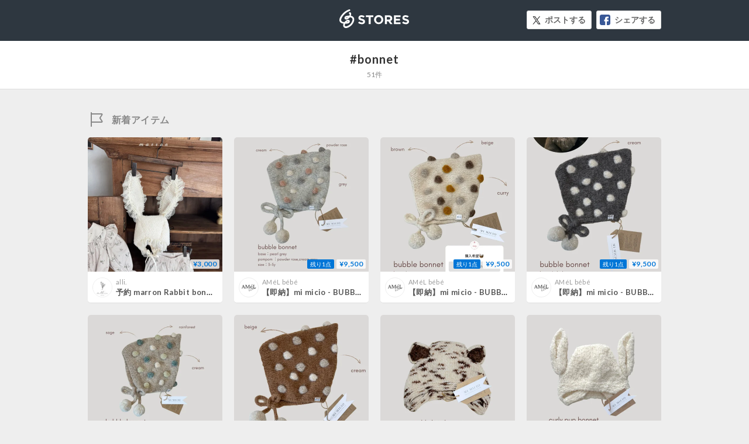

--- FILE ---
content_type: image/svg+xml
request_url: https://st-cdn.net/assets/storesjp/images/stores/module_icon/icon_twitter_x_small.svg
body_size: 303
content:
<svg width="20" height="20" viewBox="0 0 20 20" fill="none" xmlns="http://www.w3.org/2000/svg">
<path d="M11.1683 8.75738L15.5841 3.56152H14.5377L10.7034 8.07302L7.64102 3.56152H4.10889L8.73985 10.3837L4.10889 15.8324H5.15536L9.20443 11.0681L12.4386 15.8324H15.9707L11.168 8.75738H11.1683ZM9.73499 10.4438L9.26578 9.76447L5.53241 4.35893H7.13973L10.1526 8.72137L10.6218 9.40071L14.5382 15.0712H12.9309L9.73499 10.4441V10.4438Z" fill="black"/>
</svg>


--- FILE ---
content_type: image/svg+xml
request_url: https://st-cdn.net/assets/storesjp/images/dashboard/emptiness/items.svg
body_size: 1808
content:
<?xml version="1.0" encoding="utf-8"?>
<!-- Generator: Adobe Illustrator 20.0.0, SVG Export Plug-In . SVG Version: 6.00 Build 0)  -->
<svg version="1.1" id="レイヤー_1" xmlns="http://www.w3.org/2000/svg" xmlns:xlink="http://www.w3.org/1999/xlink" x="0px"
	 y="0px" viewBox="0 0 200 200" style="enable-background:new 0 0 200 200;" xml:space="preserve">
<style type="text/css">
	.st0{fill:#CCCCCC;}
</style>
<path class="st0" d="M131.8,173h-7c-1.1,0-2-0.9-2-2s0.9-2,2-2h7c1.1,0,2,0.9,2,2S132.9,173,131.8,173z M117.8,173h-7
	c-1.1,0-2-0.9-2-2s0.9-2,2-2h7c1.1,0,2,0.9,2,2S118.9,173,117.8,173z M103.8,173h-7c-1.1,0-2-0.9-2-2s0.9-2,2-2h7c1.1,0,2,0.9,2,2
	S104.9,173,103.8,173z M89.8,173h-7c-1.1,0-2-0.9-2-2s0.9-2,2-2h7c1.1,0,2,0.9,2,2S90.9,173,89.8,173z M75.8,173h-7
	c-1.1,0-2-0.9-2-2s0.9-2,2-2h7c1.1,0,2,0.9,2,2S76.9,173,75.8,173z M61.9,172.7c-0.4,0-0.8-0.1-1.1-0.3c-1.4-0.9-4.8-4.6-4.8-6.7
	v-0.5c0-1.1,0.9-2,2-2s2,0.9,2,2v0.3c0.3,0.8,2,2.9,3,3.6c0.9,0.6,1.2,1.8,0.6,2.8C63.2,172.4,62.5,172.7,61.9,172.7z M138.6,172.2
	c-0.5,0-1-0.2-1.3-0.5c-0.8-0.7-0.9-2-0.1-2.8c0.9-0.9,1.8-2.7,1.9-3.3v-1.7c0-1.1,0.9-2,2-2s2,0.9,2,2v1.8c0,1.6-1.7,4.6-3,5.9
	C139.7,172,139.1,172.2,138.6,172.2z M139,165.7C139,165.7,139,165.7,139,165.7L139,165.7z M58,160.1c-1.1,0-2-0.9-2-2v-7
	c0-1.1,0.9-2,2-2s2,0.9,2,2v7C60,159.2,59.1,160.1,58,160.1z M141,158.9c-1.1,0-2-0.9-2-2v-7c0-1.1,0.9-2,2-2s2,0.9,2,2v7
	C143,158,142.1,158.9,141,158.9z M58,146.1c-1.1,0-2-0.9-2-2v-7c0-1.1,0.9-2,2-2s2,0.9,2,2v7C60,145.2,59.1,146.1,58,146.1z
	 M141,144.9c-1.1,0-2-0.9-2-2v-7c0-1.1,0.9-2,2-2s2,0.9,2,2v7C143,144,142.1,144.9,141,144.9z M58,132.1c-1.1,0-2-0.9-2-2v-7
	c0-1.1,0.9-2,2-2s2,0.9,2,2v7C60,131.2,59.1,132.1,58,132.1z M141,130.9c-1.1,0-2-0.9-2-2v-7c0-1.1,0.9-2,2-2s2,0.9,2,2v7
	C143,130,142.1,130.9,141,130.9z M58,118.1c-1.1,0-2-0.9-2-2v-7c0-1.1,0.9-2,2-2s2,0.9,2,2v7C60,117.2,59.1,118.1,58,118.1z
	 M141,116.9c-1.1,0-2-0.9-2-2v-7c0-1.1,0.9-2,2-2s2,0.9,2,2v7C143,116,142.1,116.9,141,116.9z M58,104.1c-1.1,0-2-0.9-2-2v-7
	c0-1.1,0.9-2,2-2s2,0.9,2,2v7C60,103.2,59.1,104.1,58,104.1z M141,102.9c-1.1,0-2-0.9-2-2v-7c0-1.1,0.9-2,2-2s2,0.9,2,2v7
	C143,102,142.1,102.9,141,102.9z M42.4,96.1c-1.6,0-3.1-0.6-4.2-1.7L38,94.2c-0.8-0.8-0.8-2,0-2.8c0.8-0.8,2-0.8,2.8,0l0.2,0.2
	c0.3,0.3,0.8,0.5,1.4,0.5c0.6,0,1.2-0.2,1.5-0.6l0.2-0.2c0.8-0.8,2-0.9,2.8-0.1c0.8,0.8,0.9,2,0.1,2.8l-0.2,0.3
	C45.6,95.4,44,96.1,42.4,96.1z M157.6,96c-1.6,0-3.1-0.6-4.2-1.6c-0.8-0.8-0.9-2-0.1-2.8c0.7-0.8,2-0.9,2.8-0.1
	c0.3,0.3,1,0.5,1.5,0.5c0.5,0,1-0.2,1.4-0.6l0.6-0.5c0.8-0.8,2.1-0.8,2.8,0s0.8,2.1,0,2.8l-0.6,0.5C160.7,95.4,159.2,96,157.6,96z
	 M56.8,90.4c-0.5,0-1.1-0.2-1.5-0.6c-0.9-1-2.7-1.3-3.9-0.5c-0.9,0.6-2.2,0.3-2.8-0.6c-0.6-0.9-0.3-2.2,0.6-2.8
	c1.1-0.7,2.4-1.1,3.7-1.1c2,0,3.9,0.8,5.2,2.2c0.8,0.8,0.7,2.1-0.1,2.8C57.8,90.3,57.3,90.4,56.8,90.4z M149.8,90.1
	c-0.5,0-1-0.1-1.3-0.4c-0.6-0.6-1.4-0.6-2-0.6c0,0,0,0,0,0c-0.8,0-1.5,0.1-2.1,0.5c-0.9,0.6-2.2,0.2-2.7-0.7
	c-0.6-0.9-0.3-2.1,0.7-2.7c1.2-0.8,2.7-1.1,4.2-1.1c0,0,0,0,0,0c1.8,0,3.5,0.5,4.7,1.7c0.8,0.7,0.9,2,0.1,2.8
	C150.8,89.9,150.3,90.1,149.8,90.1z M34.3,89.9c-0.5,0-1-0.2-1.4-0.6l-5-4.9c-0.8-0.8-0.8-2,0-2.8c0.8-0.8,2-0.8,2.8,0l5,4.9
	c0.8,0.8,0.8,2,0,2.8C35.4,89.7,34.9,89.9,34.3,89.9z M166,89.4c-0.5,0-1-0.2-1.4-0.6c-0.8-0.8-0.8-2.1,0-2.8l5-4.9
	c0.8-0.8,2.1-0.8,2.8,0c0.8,0.8,0.8,2.1,0,2.8l-5,4.9C167,89.2,166.5,89.4,166,89.4z M24.3,80.1c-0.5,0-1-0.2-1.4-0.6l-5-4.9
	c-0.8-0.8-0.8-2,0-2.8c0.8-0.8,2-0.8,2.8,0l5,4.9c0.8,0.8,0.8,2,0,2.8C25.3,79.9,24.8,80.1,24.3,80.1z M176,79.6
	c-0.5,0-1-0.2-1.4-0.6c-0.8-0.8-0.8-2.1,0-2.8l5-4.9c0.8-0.8,2.1-0.8,2.8,0c0.8,0.8,0.8,2.1,0,2.8l-5,4.9
	C177,79.5,176.5,79.6,176,79.6z M18.4,69.8c-0.5,0-1-0.2-1.4-0.6c-0.8-0.8-0.7-2.1,0-2.8l5-4.9c0.8-0.8,2.1-0.7,2.8,0
	c0.8,0.8,0.7,2.1,0,2.8l-5,4.9C19.4,69.6,18.9,69.8,18.4,69.8z M181.2,69.4c-0.5,0-1-0.2-1.4-0.6l-5-4.9c-0.8-0.8-0.8-2,0-2.8
	c0.8-0.8,2-0.8,2.8,0l5,4.9c0.8,0.8,0.8,2,0,2.8C182.2,69.2,181.7,69.4,181.2,69.4z M28.4,60c-0.5,0-1-0.2-1.4-0.6
	c-0.8-0.8-0.7-2.1,0-2.8l5-4.9c0.8-0.8,2.1-0.7,2.8,0c0.8,0.8,0.7,2.1,0,2.8l-5,4.9C29.4,59.9,28.9,60,28.4,60z M171.1,59.6
	c-0.5,0-1-0.2-1.4-0.6l-5-4.9c-0.8-0.8-0.8-2,0-2.8c0.8-0.8,2-0.8,2.8,0l5,4.9c0.8,0.8,0.8,2,0,2.8
	C172.2,59.4,171.7,59.6,171.1,59.6z M38.5,50.3c-0.5,0-1-0.2-1.4-0.6c-0.8-0.8-0.7-2.1,0-2.8l5-4.9c0.8-0.8,2.1-0.7,2.8,0
	c0.8,0.8,0.7,2.1,0,2.8l-5,4.9C39.5,50.1,39,50.3,38.5,50.3z M161.1,49.9c-0.5,0-1-0.2-1.4-0.6l-5-4.9c-0.8-0.8-0.8-2,0-2.8
	c0.8-0.8,2-0.8,2.8,0l5,4.9c0.8,0.8,0.8,2,0,2.8C162.1,49.7,161.6,49.9,161.1,49.9z M100.1,43h-0.2c-0.7,0-1.5,0-2.2-0.1
	c-1.1-0.1-1.9-1-1.9-2.1s1-2,2.1-1.9c0.7,0,1.3,0.1,2,0.1h0.2c1.4,0,2.9-0.1,4.4-0.3c1.1-0.1,2.1,0.7,2.2,1.7
	c0.1,1.1-0.7,2.1-1.7,2.2C103.3,42.9,101.7,43,100.1,43z M90.8,42c-0.2,0-0.3,0-0.5-0.1c-2.5-0.6-4.8-1.4-7-2.3
	c-1-0.5-1.5-1.6-1-2.6c0.5-1,1.6-1.5,2.6-1c1.9,0.9,4,1.6,6.3,2.1c1.1,0.3,1.7,1.3,1.5,2.4C92.5,41.3,91.7,42,90.8,42z M111.6,41.3
	c-0.9,0-1.7-0.6-1.9-1.4c-0.3-1.1,0.3-2.2,1.3-2.5c2.2-0.7,4.3-1.5,6.1-2.5c1-0.5,2.2-0.2,2.7,0.8c0.5,1,0.2,2.2-0.8,2.7
	c-2,1.1-4.3,2.1-6.9,2.9C112,41.3,111.8,41.3,111.6,41.3z M48.6,40.6c-0.5,0-1-0.2-1.4-0.6c-0.8-0.8-0.7-2.1,0-2.8l5-4.9
	c0.8-0.8,2.1-0.7,2.8,0c0.8,0.8,0.7,2.1,0,2.8L50,40C49.6,40.4,49.1,40.6,48.6,40.6z M151,40.2c-0.5,0-1-0.2-1.4-0.6l-5-4.9
	c-0.7-0.7-0.8-1.8-0.3-2.6c-0.7,0.5-1.8,0.5-2.5-0.1c-0.1,0-0.6-0.2-1.6-0.2c-0.6,0-1.2,0-1.6,0.1c-0.2,0-0.4,0-0.5,0h-1.9
	c-1.1,0-2-0.9-2-2s0.9-2,2-2l2.1,0c0.4,0,1.1-0.1,1.9-0.1c2.1,0,3.5,0.4,4.3,1.2c0.7,0.7,0.8,1.8,0.2,2.6c0.8-0.6,1.9-0.5,2.6,0.2
	l5,4.9c0.8,0.8,0.8,2,0,2.8C152.1,40,151.5,40.2,151,40.2z M141.9,32.1L141.9,32.1L141.9,32.1z M141.8,32
	C141.8,32,141.8,32,141.8,32C141.8,32,141.8,32,141.8,32z M78.3,36c-0.5,0-0.9-0.2-1.3-0.5c-1.3-1.1-2.3-2.3-3.1-3.6
	c-0.2,0-0.4,0-0.5,0h-0.1c-1.1,0-2-0.9-2-2s0.9-2,2-2h0.1c0.1,0,0.3,0,0.4,0c0.2,0,0.5,0,0.7,0c1.6,0,2.3,0.9,2.6,1.5
	c0.6,1.1,1.5,2.1,2.6,3.1c0.8,0.7,0.9,2,0.2,2.8C79.4,35.8,78.8,36,78.3,36z M123.5,34.3c-0.4,0-0.9-0.2-1.3-0.5
	c-0.9-0.7-1-2-0.3-2.8c0.4-0.5,0.8-1,1.1-1.6c0.3-0.6,1-1.5,2.6-1.5c0.2,0,0.5,0,0.7,0c0.1,0,0.2,0,0.4,0h2.6c1.1,0,2,0.9,2,2
	s-0.9,2-2,2h-2.6c-0.2,0-0.4,0-0.5,0c-0.3,0.5-0.7,1.1-1.1,1.6C124.6,34,124,34.3,123.5,34.3z M66.2,32h-4.4c-0.1,0-0.2,0-0.5,0
	c-0.4,0-1.2-0.1-2.1-0.1c-1.1,0.1-2-0.8-2.1-1.9c0-1.1,0.8-2,1.9-2.1c1,0,2,0,2.5,0.1l0.2,0h4.3c1.1,0,2,0.9,2,2S67.3,32,66.2,32z"
	/>
</svg>
